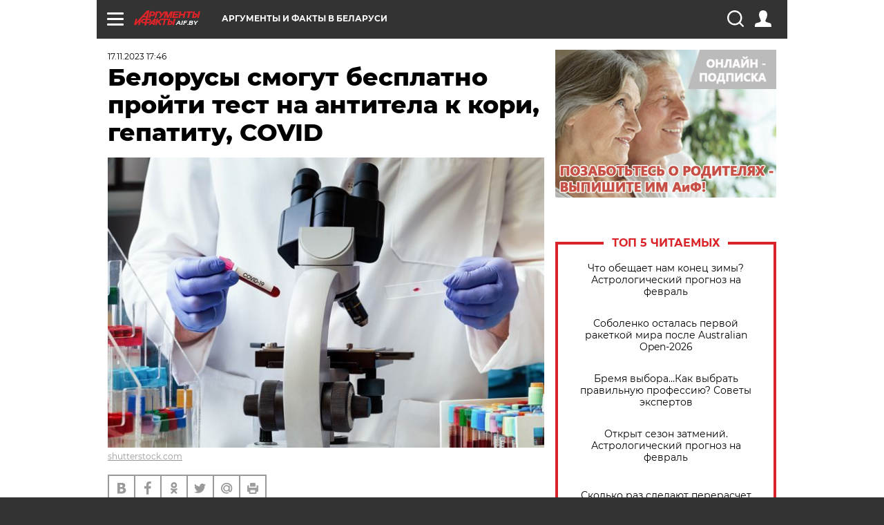

--- FILE ---
content_type: text/html; charset=UTF-8
request_url: https://aif.by/health/belorusy_smogut_besplatno_proyti_test_na_antitela_k_kori_gepatitu_covid
body_size: 19419
content:
<!DOCTYPE html>
<!--[if IE 8]><html class="ie8"> <![endif]-->
<!--[if gt IE 8]><!--><html> <!--<![endif]-->
<head>
    <script>
        window.isIndexPage = 0;
        window.isMobileBrowser = 0;
        window.disableSidebarCut = 1;
        window.bannerDebugMode = 0;
    </script>

                        <meta http-equiv="Content-Type" content="text/html; charset=utf-8" >
<meta name="format-detection" content="telephone=no" >
<meta name="viewport" content="width=device-width, user-scalable=no, initial-scale=1.0, maximum-scale=1.0, minimum-scale=1.0" >
<meta http-equiv="X-UA-Compatible" content="IE=edge,chrome=1" >
<meta name="HandheldFriendly" content="true" >
<meta name="format-detection" content="telephone=no" >
<meta name="theme-color" content="#ffffff" >
<meta name="description" content="В Беларуси с 20 по 24 ноября пройдет бесплатное тестирование населения на наличие антител к кори, краснухе, паротиту, коронавирусу SARS-CoV-2, вирусным гепатитам." >
<meta name="keywords" content="здоровье,коронавирус,корь,гепатит,иммунитет" >
<meta name="article:published_time" content="2023-11-17T14:46:28+0300" >
<meta property="og:title" content="Белорусы смогут бесплатно пройти тест на антитела к кори, гепатиту, COVID" >
<meta property="og:description" content="В Беларуси с 20 по 24 ноября пройдет бесплатное тестирование населения на наличие антител к кори, краснухе, паротиту, коронавирусу SARS-CoV-2, вирусным гепатитам." >
<meta property="og:type" content="article" >
<meta property="og:image" content="https://images.aif.by/007/976/4f47417c7ea3dcc58989cd8c2b28f7b6.jpg" >
<meta property="og:url" content="https://aif.by/health/belorusy_smogut_besplatno_proyti_test_na_antitela_k_kori_gepatitu_covid" >
<meta property="twitter:card" content="summary_large_image" >
<meta property="twitter:site" content="@aifonline" >
<meta property="twitter:title" content="Белорусы смогут бесплатно пройти тест на антитела к кори, гепатиту, COVID" >
<meta property="twitter:description" content="В Беларуси с 20 по 24 ноября пройдет бесплатное тестирование населения на наличие антител к кори, краснухе, паротиту, коронавирусу SARS-CoV-2, вирусным гепатитам." >
<meta property="twitter:creator" content="@aifonline" >
<meta property="twitter:image:src" content="https://images.aif.by/007/976/4f47417c7ea3dcc58989cd8c2b28f7b6.jpg" >
<meta property="twitter:domain" content="https://aif.by/health/belorusy_smogut_besplatno_proyti_test_na_antitela_k_kori_gepatitu_covid" >    <meta name="yandex-verification" content="4c73ffb370255f17" />

        <title>Белорусы смогут бесплатно пройти тест на антитела к кори, гепатиту, COVID | Здоровье | АиФ Аргументы и факты в Беларуси</title>    <link rel="shortcut icon" type="image/x-icon" href="/favicon.ico" />
    
    <link rel="preload" href="https://stat.aif.by/redesign2018/fonts/montserrat-v15-latin-ext_latin_cyrillic-ext_cyrillic-regular.woff2" as="font" type="font/woff2" crossorigin>
    <link rel="preload" href="https://stat.aif.by/redesign2018/fonts/montserrat-v15-latin-ext_latin_cyrillic-ext_cyrillic-italic.woff2" as="font" type="font/woff2" crossorigin>
    <link rel="preload" href="https://stat.aif.by/redesign2018/fonts/montserrat-v15-latin-ext_latin_cyrillic-ext_cyrillic-700.woff2" as="font" type="font/woff2" crossorigin>
    <link rel="preload" href="https://stat.aif.by/redesign2018/fonts/montserrat-v15-latin-ext_latin_cyrillic-ext_cyrillic-700italic.woff2" as="font" type="font/woff2" crossorigin>
    <link rel="preload" href="https://stat.aif.by/redesign2018/fonts/montserrat-v15-latin-ext_latin_cyrillic-ext_cyrillic-800.woff2" as="font" type="font/woff2" crossorigin>
    <link href="https://aif.by/health/belorusy_smogut_besplatno_proyti_test_na_antitela_k_kori_gepatitu_covid" rel="canonical" >
<link href="https://stat.aif.by/redesign2018/css/style.css?7f6" media="all" rel="stylesheet" type="text/css" >
<link href="https://stat.aif.by/img/icon/apple_touch_icon_57x57.png?9c0" rel="apple-touch-icon" sizes="57x57" >
<link href="https://stat.aif.by/img/icon/apple_touch_icon_114x114.png?9c0" rel="apple-touch-icon" sizes="114x114" >
<link href="https://stat.aif.by/img/icon/apple_touch_icon_72x72.png?9c0" rel="apple-touch-icon" sizes="72x72" >
<link href="https://stat.aif.by/img/icon/apple_touch_icon_144x144.png?9c0" rel="apple-touch-icon" sizes="144x144" >
<link href="https://stat.aif.by/img/icon/apple-touch-icon.png?9c0" rel="apple-touch-icon" sizes="180x180" >
<link href="https://stat.aif.by/img/icon/favicon-32x32.png?9c0" rel="icon" type="image/png" sizes="32x32" >
<link href="https://stat.aif.by/img/icon/favicon-16x16.png?9c0" rel="icon" type="image/png" sizes="16x16" >
<link href="https://stat.aif.by/img/manifest.json?9c0" rel="manifest" >
<link href="https://stat.aif.by/img/safari-pinned-tab.svg?9c0" rel="mask-icon" color="#d55b5b" >
        <script type="text/javascript">
    //<!--
    var isRedesignPage = true;    //-->
</script>
<script type="text/javascript" src="https://stat.aif.by/js/output/jquery.min.js?7f6"></script>
<script type="text/javascript" src="https://stat.aif.by/js/output/header_scripts.js?7f6"></script>
<script type="text/javascript">
    //<!--
    var _sf_startpt=(new Date()).getTime()    //-->
</script>
<script type="text/javascript">
    //<!--
    function AdFox_getWindowSize() {
    var winWidth,winHeight;
	if( typeof( window.innerWidth ) == 'number' ) {
		//Non-IE
		winWidth = window.innerWidth;
		winHeight = window.innerHeight;
	} else if( document.documentElement && ( document.documentElement.clientWidth || document.documentElement.clientHeight ) ) {
		//IE 6+ in 'standards compliant mode'
		winWidth = document.documentElement.clientWidth;
		winHeight = document.documentElement.clientHeight;
	} else if( document.body && ( document.body.clientWidth || document.body.clientHeight ) ) {
		//IE 4 compatible
		winWidth = document.body.clientWidth;
		winHeight = document.body.clientHeight;
	}
	return {"width":winWidth, "height":winHeight};
}//END function AdFox_getWindowSize

function AdFox_getElementPosition(elemId){
    var elem;
    
    if (document.getElementById) {
		elem = document.getElementById(elemId);
	}
	else if (document.layers) {
		elem = document.elemId;
	}
	else if (document.all) {
		elem = document.all.elemId;
	}
    var w = elem.offsetWidth;
    var h = elem.offsetHeight;	
    var l = 0;
    var t = 0;
	
    while (elem)
    {
        l += elem.offsetLeft;
        t += elem.offsetTop;
        elem = elem.offsetParent;
    }

    return {"left":l, "top":t, "width":w, "height":h};
} //END function AdFox_getElementPosition

function AdFox_getBodyScrollTop(){
	return self.pageYOffset || (document.documentElement && document.documentElement.scrollTop) || (document.body && document.body.scrollTop);
} //END function AdFox_getBodyScrollTop

function AdFox_getBodyScrollLeft(){
	return self.pageXOffset || (document.documentElement && document.documentElement.scrollLeft) || (document.body && document.body.scrollLeft);
}//END function AdFox_getBodyScrollLeft

function AdFox_Scroll(elemId,elemSrc){
   var winPos = AdFox_getWindowSize();
   var winWidth = winPos.width;
   var winHeight = winPos.height;
   var scrollY = AdFox_getBodyScrollTop();
   var scrollX =  AdFox_getBodyScrollLeft();
   var divId = 'AdFox_banner_'+elemId;
   var ltwhPos = AdFox_getElementPosition(divId);
   var lPos = ltwhPos.left;
   var tPos = ltwhPos.top;

   if(scrollY+winHeight+5 >= tPos && scrollX+winWidth+5 >= lPos){
      AdFox_getCodeScript(1,elemId,elemSrc);
	  }else{
	     setTimeout('AdFox_Scroll('+elemId+',"'+elemSrc+'");',100);
	  }
}//End function AdFox_Scroll    //-->
</script>
<script type="text/javascript">
    //<!--
    function AdFox_SetLayerVis(spritename,state){
   document.getElementById(spritename).style.visibility=state;
}

function AdFox_Open(AF_id){
   AdFox_SetLayerVis('AdFox_DivBaseFlash_'+AF_id, "hidden");
   AdFox_SetLayerVis('AdFox_DivOverFlash_'+AF_id, "visible");
}

function AdFox_Close(AF_id){
   AdFox_SetLayerVis('AdFox_DivOverFlash_'+AF_id, "hidden");
   AdFox_SetLayerVis('AdFox_DivBaseFlash_'+AF_id, "visible");
}

function AdFox_getCodeScript(AF_n,AF_id,AF_src){
   var AF_doc;
   if(AF_n<10){
      try{
	     if(document.all && !window.opera){
		    AF_doc = window.frames['AdFox_iframe_'+AF_id].document;
			}else if(document.getElementById){
			         AF_doc = document.getElementById('AdFox_iframe_'+AF_id).contentDocument;
					 }
		 }catch(e){}
    if(AF_doc){
	   AF_doc.write('<scr'+'ipt type="text/javascript" src="'+AF_src+'"><\/scr'+'ipt>');
	   }else{
	      setTimeout('AdFox_getCodeScript('+(++AF_n)+','+AF_id+',"'+AF_src+'");', 100);
		  }
		  }
}

function adfoxSdvigContent(banID, flashWidth, flashHeight){
	var obj = document.getElementById('adfoxBanner'+banID).style;
	if (flashWidth == '100%') obj.width = flashWidth;
	    else obj.width = flashWidth + "px";
	if (flashHeight == '100%') obj.height = flashHeight;
	    else obj.height = flashHeight + "px";
}

function adfoxVisibilityFlash(banName, flashWidth, flashHeight){
    	var obj = document.getElementById(banName).style;
	if (flashWidth == '100%') obj.width = flashWidth;
	    else obj.width = flashWidth + "px";
	if (flashHeight == '100%') obj.height = flashHeight;
	    else obj.height = flashHeight + "px";
}

function adfoxStart(banID, FirShowFlNum, constVisFlashFir, sdvigContent, flash1Width, flash1Height, flash2Width, flash2Height){
	if (FirShowFlNum == 1) adfoxVisibilityFlash('adfoxFlash1'+banID, flash1Width, flash1Height);
	    else if (FirShowFlNum == 2) {
		    adfoxVisibilityFlash('adfoxFlash2'+banID, flash2Width, flash2Height);
	        if (constVisFlashFir == 'yes') adfoxVisibilityFlash('adfoxFlash1'+banID, flash1Width, flash1Height);
		    if (sdvigContent == 'yes') adfoxSdvigContent(banID, flash2Width, flash2Height);
		        else adfoxSdvigContent(banID, flash1Width, flash1Height);
	}
}

function adfoxOpen(banID, constVisFlashFir, sdvigContent, flash2Width, flash2Height){
	var aEventOpenClose = new Image();
	var obj = document.getElementById("aEventOpen"+banID);
	if (obj) aEventOpenClose.src =  obj.title+'&rand='+Math.random()*1000000+'&prb='+Math.random()*1000000;
	adfoxVisibilityFlash('adfoxFlash2'+banID, flash2Width, flash2Height);
	if (constVisFlashFir != 'yes') adfoxVisibilityFlash('adfoxFlash1'+banID, 1, 1);
	if (sdvigContent == 'yes') adfoxSdvigContent(banID, flash2Width, flash2Height);
}


function adfoxClose(banID, constVisFlashFir, sdvigContent, flash1Width, flash1Height){
	var aEventOpenClose = new Image();
	var obj = document.getElementById("aEventClose"+banID);
	if (obj) aEventOpenClose.src =  obj.title+'&rand='+Math.random()*1000000+'&prb='+Math.random()*1000000;
	adfoxVisibilityFlash('adfoxFlash2'+banID, 1, 1);
	if (constVisFlashFir != 'yes') adfoxVisibilityFlash('adfoxFlash1'+banID, flash1Width, flash1Height);
	if (sdvigContent == 'yes') adfoxSdvigContent(banID, flash1Width, flash1Height);
}    //-->
</script>
<script type="text/javascript">
    //<!--
    window.EventObserver = {
    observers: {},

    subscribe: function (name, fn) {
        if (!this.observers.hasOwnProperty(name)) {
            this.observers[name] = [];
        }
        this.observers[name].push(fn)
    },
    
    unsubscribe: function (name, fn) {
        if (!this.observers.hasOwnProperty(name)) {
            return;
        }
        this.observers[name] = this.observers[name].filter(function (subscriber) {
            return subscriber !== fn
        })
    },
    
    broadcast: function (name, data) {
        if (!this.observers.hasOwnProperty(name)) {
            return;
        }
        this.observers[name].forEach(function (subscriber) {
            return subscriber(data)
        })
    }
};    //-->
</script>    
    <script>
  var adcm_config ={
    id:1064,
    platformId: 64,
    init: function () {
      window.adcm.call();
    }
  };
</script>
<script src="https://tag.digitaltarget.ru/adcm.js" async></script>    <script src="https://cdn.admixer.net/scripts3/loader2.js" async

        data-inv="//inv-nets.admixer.net/"

        data-r="single"

		data-sender="admixer"

        data-bundle="desktop"></script>

<script type='text/javascript'>
(window.globalAmlAds = window.globalAmlAds || []).push(function() {
globalAml.defineSlot({z: '4614f981-a995-4d6e-8615-651356ebdfbf', ph: 'admixer_4614f981a9954d6e8615651356ebdfbf_zone_11913_sect_3514_site_3205', i: 'inv-nets', s:'f40d4866-215d-4b58-9b39-5428827009e6', sender: 'admixer'});
globalAml.defineSlot({z: 'fe9c5c36-99c3-4226-816b-d414aaf50f32', ph: 'admixer_fe9c5c3699c34226816bd414aaf50f32_zone_11915_sect_3514_site_3205', i: 'inv-nets', s:'f40d4866-215d-4b58-9b39-5428827009e6', sender: 'admixer'});
globalAml.singleRequest("admixer");});
</script><!-- Yandex Native Ads -->
<script>window.yaContextCb=window.yaContextCb||[]</script>
<script src="https://yandex.ru/ads/system/context.js" async></script><meta name="google-site-verification" content="Rpbduv639j6ZGN5qANsYsNPxpN3iVMQ3MiG_GVYbYiA" />    <link rel="stylesheet" type="text/css" media="print" href="https://stat.aif.by/redesign2018/css/print.css?9c0" />
    <base href=""/>
</head><body class="region__by health_body">
<div class="overlay"></div>
<script type="text/javascript" async src="//l.getsitecontrol.com/5wv86or7.js"></script>



<div class="container white_bg" id="container">
    
        
        
        <!--баннер над шапкой--->
                <div class="banner_box">
            <div class="main_banner">
                            </div>
        </div>
                <!--//баннер  над шапкой--->

    <script>
	currentUser = new User();
</script>

<header class="header">
    <div class="count_box_nodisplay">
    <div class="couter_block"><!-- (C)2000-2013 Gemius SA - gemiusAudience / aif.by / Home Page -->
<script type="text/javascript">
<!--//--><![CDATA[//><!--
var pp_gemius_identifier = 'zPdFzS9CfYvSEmLn75wU3WXFLQqNJwMgg3BXN4Roc9D.t7';
// lines below shouldn't be edited
function gemius_pending(i) { window[i] = window[i] || function() {var x = window[i+'_pdata'] = window[i+'_pdata'] || []; x[x.length]=arguments;};};
gemius_pending('gemius_hit'); gemius_pending('gemius_event'); gemius_pending('pp_gemius_hit'); gemius_pending('pp_gemius_event');
(function(d,t) {try {var gt=d.createElement(t),s=d.getElementsByTagName(t)[0],l='http'+((location.protocol=='https:')?'s':''); gt.setAttribute('async','async');
gt.setAttribute('defer','defer'); gt.src=l+'://gaby.hit.gemius.pl/xgemius.js'; s.parentNode.insertBefore(gt,s);} catch (e) {}})(document,'script');
//--><!]]>
</script>
</div></div>    <div class="topline">
    <a href="#" class="burger openCloser">
        <div class="burger__wrapper">
            <span class="burger__line"></span>
            <span class="burger__line"></span>
            <span class="burger__line"></span>
        </div>
    </a>
    <a href="/" class="logo_box">
        <img src="https://stat.aif.by/redesign2018/img/logo.svg?9c0" alt="Аргументы и Факты">
        <div class="region_url">
            aif.by        </div>
    </a>
    <a href="#" class="region regionOpenCloser">
        <img src="https://stat.aif.by/redesign2018/img/location.svg?9c0"><span>Аргументы и факты в Беларуси</span>
    </a>
    <!--a class="topline__hashtag" href="https://aif.ru/health/coronavirus/?utm_medium=header&utm_content=covid&utm_source=aif">#остаемсядома</a-->
    <div class="auth_user_status_js">
        <a href="#" class="user auth_link_login_js auth_open_js"><img src="https://stat.aif.by/redesign2018/img/user_ico.svg?9c0"></a>
        <a href="/profile" class="user auth_link_profile_js" style="display: none"><img src="https://stat.aif.by/redesign2018/img/user_ico.svg?9c0"></a>
    </div>
    <div class="search_box">
        <a href="#" class="search_ico searchOpener">
            <img src="https://stat.aif.by/redesign2018/img/search_ico.svg?9c0">
        </a>
        <div class="search_input">
            <form action="/search" id="search_form1">
                <input type="text" name="text" maxlength="50"/>
            </form>
        </div>
    </div>
</div>

<div class="fixed_menu topline">
    <div class="cont_center">
        <a href="#" class="burger openCloser">
            <div class="burger__wrapper">
                <span class="burger__line"></span>
                <span class="burger__line"></span>
                <span class="burger__line"></span>
            </div>
        </a>
        <a href="/" class="logo_box">
            <img src="https://stat.aif.by/redesign2018/img/logo.svg?9c0" alt="Аргументы и Факты">
            <div class="region_url">
                aif.by            </div>
        </a>
        <a href="/" class="region regionOpenCloser">
            <img src="https://stat.aif.by/redesign2018/img/location.svg?9c0">
            <span>Аргументы и факты в Беларуси</span>
        </a>
        <!--a class="topline__hashtag" href="https://aif.ru/health/coronavirus/?utm_medium=header&utm_content=covid&utm_source=aif">#остаемсядома</a-->
        <div class="auth_user_status_js">
            <a href="#" class="user auth_link_login_js auth_open_js"><img src="https://stat.aif.by/redesign2018/img/user_ico.svg?9c0"></a>
            <a href="/profile" class="user auth_link_profile_js" style="display: none"><img src="https://stat.aif.by/redesign2018/img/user_ico.svg?9c0"></a>
        </div>
        <div class="search_box">
            <a href="#" class="search_ico searchOpener">
                <img src="https://stat.aif.by/redesign2018/img/search_ico.svg?9c0">
            </a>
            <div class="search_input">
                <form action="/search">
                    <input type="text" name="text" maxlength="50" >
                </form>
            </div>
        </div>
    </div>
</div>    <div class="regions_box">
    <nav class="cont_center">
        <ul class="regions">
            <li><a href="https://aif.ru?from_menu=1">ФЕДЕРАЛЬНЫЙ</a></li>
            <li><a href="https://spb.aif.ru">САНКТ-ПЕТЕРБУРГ</a></li>

            
                                    <li><a href="https://aif.by">Аргументы и факты в Беларуси</a></li>
                
                
                    </ul>
    </nav>
</div>    <div class="top_menu_box">
    <div class="cont_center">
        <nav class="top_menu main_menu_wrapper_js">
                            <ul class="main_menu main_menu_js" id="rubrics">
                                    <li  class="menuItem top_level_item_js">

        <a  href="/podpiska" title="ПОДПИСКА НА ГАЗЕТУ" id="custommenu-8171">ПОДПИСКА НА ГАЗЕТУ</a>
    
    </li>                                                <li  class="menuItem top_level_item_js">

        <span  title="Спецпроекты">Спецпроекты</span>
    
            <div class="subrubrics_box submenu_js">
            <ul>
                                                            <li  data-rubric_id="64" class="menuItem">

        <a  href="/teddy" title="ТеДДи // Трибуна для детей" id="custommenu-8160">ТеДДи // Трибуна для детей</a>
    
    </li>                                                                                <li  class="menuItem">

        <a  href="https://aif.by/belarusliterature" title="Чытаем па-беларуску з velcom" id="custommenu-8164">Чытаем па-беларуску з velcom</a>
    
    </li>                                                                                <li  class="menuItem">

        <a  href="http://kazka.aif.by" title="«Краязнаўчая казка»" id="custommenu-8151">«Краязнаўчая казка»</a>
    
    </li>                                                                                <li  data-rubric_id="63" class="menuItem">

        <a  href="/travel" title="Вокруг света вместе с &amp;quot;АиФ&amp;quot;" id="custommenu-8158">Вокруг света вместе с &quot;АиФ&quot;</a>
    
    </li>                                                </ul>
        </div>
    </li>                                                <li  data-rubric_id="77" class="menuItem top_level_item_js">

        <a  href="/health/covid19" title="О коронавирусе" id="custommenu-8170">О коронавирусе</a>
    
    </li>                                                <li  data-rubric_id="8" class="menuItem top_level_item_js">

        <a  href="/social" title="Общество" id="custommenu-8110">Общество</a>
    
            <div class="subrubrics_box submenu_js">
            <ul>
                                                            <li  data-rubric_id="9" class="menuItem">

        <a  href="/social/persona" title="Личность" id="custommenu-8111">Личность</a>
    
    </li>                                                                                <li  data-rubric_id="10" class="menuItem">

        <a  href="/social/help" title="«АиФ» Благотворительность" id="custommenu-8112">«АиФ» Благотворительность</a>
    
    </li>                                                                                <li  data-rubric_id="11" class="menuItem">

        <a  href="/social/religia" title="Вечные ценности" id="custommenu-8113">Вечные ценности</a>
    
    </li>                                                                                <li  data-rubric_id="12" class="menuItem">

        <a  href="/social/letters" title="В «АиФ» пишут" id="custommenu-8114">В «АиФ» пишут</a>
    
    </li>                                                                                <li  data-rubric_id="13" class="menuItem">

        <a  href="/social/money" title="Деньги" id="custommenu-8115">Деньги</a>
    
    </li>                                                                                <li  data-rubric_id="14" class="menuItem">

        <a  href="/social/dom" title="Жилье и строительство" id="custommenu-8116">Жилье и строительство</a>
    
    </li>                                                                                <li  data-rubric_id="15" class="menuItem">

        <a  href="/social/science" title="Наука и образование" id="custommenu-8117">Наука и образование</a>
    
    </li>                                                                                <li  data-rubric_id="16" class="menuItem">

        <a  href="/social/buisiness" title="Карьера и бизнес" id="custommenu-8118">Карьера и бизнес</a>
    
    </li>                                                                                <li  data-rubric_id="17" class="menuItem">

        <a  href="/social/pensii" title="Пенсии" id="custommenu-8119">Пенсии</a>
    
    </li>                                                                                <li  data-rubric_id="18" class="menuItem">

        <a  href="/social/lgotes" title="О льготах" id="custommenu-8120">О льготах</a>
    
    </li>                                                                                <li  data-rubric_id="19" class="menuItem">

        <a  href="/social/nazlobydnya" title="Мнение" id="custommenu-8121">Мнение</a>
    
    </li>                                                </ul>
        </div>
    </li>                                                <li  data-rubric_id="46" class="menuItem top_level_item_js">

        <a  href="/vybor" title="Полезный выбор" id="custommenu-8140">Полезный выбор</a>
    
            <div class="subrubrics_box submenu_js">
            <ul>
                                                            <li  data-rubric_id="47" class="menuItem">

        <a  href="/vybor/food" title="Продукты питания" id="custommenu-8141">Продукты питания</a>
    
    </li>                                                                                <li  data-rubric_id="48" class="menuItem">

        <a  href="/vybor/tech" title="Техника" id="custommenu-8142">Техника</a>
    
    </li>                                                                                <li  data-rubric_id="49" class="menuItem">

        <a  href="/vybor/moda" title="Мода и стиль" id="custommenu-8143">Мода и стиль</a>
    
    </li>                                                                                <li  data-rubric_id="50" class="menuItem">

        <a  href="/vybor/building" title="Строительство и ремонт" id="custommenu-8144">Строительство и ремонт</a>
    
    </li>                                                                                <li  data-rubric_id="51" class="menuItem">

        <a  href="/vybor/avto" title="Автомобили" id="custommenu-8145">Автомобили</a>
    
    </li>                                                </ul>
        </div>
    </li>                                                <li  data-rubric_id="1" class="menuItem top_level_item_js active">

        <a  href="/health" title="Здоровье" id="custommenu-8103">Здоровье</a>
    
            <div class="subrubrics_box submenu_js">
            <ul>
                                                            <li  data-rubric_id="2" class="menuItem">

        <a  href="/health/healthlife" title="Здоровая жизнь" id="custommenu-8104">Здоровая жизнь</a>
    
    </li>                                                                                <li  data-rubric_id="3" class="menuItem">

        <a  href="/health/diety" title="Питание и диеты" id="custommenu-8105">Питание и диеты</a>
    
    </li>                                                                                <li  data-rubric_id="4" class="menuItem">

        <a  href="/health/children" title="Дети и родители" id="custommenu-8106">Дети и родители</a>
    
    </li>                                                                                <li  data-rubric_id="5" class="menuItem">

        <a  href="/health/fitness" title="Красота и фитнес" id="custommenu-8107">Красота и фитнес</a>
    
    </li>                                                                                <li  data-rubric_id="6" class="menuItem">

        <a  href="/health/menwomen" title="Мужчина и женщина" id="custommenu-8108">Мужчина и женщина</a>
    
    </li>                                                                                <li  data-rubric_id="7" class="menuItem">

        <a  href="/health/psihologiya_otnosheniya" title="Психология и отношения" id="custommenu-8109">Психология и отношения</a>
    
    </li>                                                </ul>
        </div>
    </li>                                                <li  data-rubric_id="27" class="menuItem top_level_item_js">

        <a  href="/timefree" title="Cвободное время" id="custommenu-8129">Cвободное время</a>
    
            <div class="subrubrics_box submenu_js">
            <ul>
                                                            <li  data-rubric_id="28" class="menuItem">

        <a  href="/timefree/culture-news" title="Культура" id="custommenu-8130">Культура</a>
    
    </li>                                                                                <li  data-rubric_id="29" class="menuItem">

        <a  href="/timefree/afisha" title="Афиша " id="custommenu-8131">Афиша </a>
    
    </li>                                                                                <li  data-rubric_id="30" class="menuItem">

        <a  href="/timefree/dayhist" title="Есть повод" id="custommenu-8132">Есть повод</a>
    
    </li>                                                                                <li  data-rubric_id="31" class="menuItem">

        <a  href="/timefree/history" title="История" id="custommenu-8133">История</a>
    
    </li>                                                                                <li  data-rubric_id="32" class="menuItem">

        <a  href="/timefree/stars" title="Звезды" id="custommenu-8134">Звезды</a>
    
    </li>                                                                                <li  data-rubric_id="63" class="menuItem">

        <a  href="/travel" title="Вокруг света вместе с &amp;quot;АиФ&amp;quot;" id="custommenu-8159">Вокруг света вместе с &quot;АиФ&quot;</a>
    
    </li>                                                                                <li  data-rubric_id="33" class="menuItem">

        <a  href="/timefree/sport" title="Спорт" id="custommenu-8135">Спорт</a>
    
    </li>                                                                                <li  data-rubric_id="60" class="menuItem">

        <a  href="/timefree/dacha" title="Дача" id="custommenu-8156">Дача</a>
    
    </li>                                                                                <li  data-rubric_id="34" class="menuItem">

        <a  href="/timefree/uvlechenie" title="Увлечения" id="custommenu-8136">Увлечения</a>
    
    </li>                                                                                <li  data-rubric_id="35" class="menuItem">

        <a  href="/timefree/ufo" title="Непознанное" id="custommenu-8137">Непознанное</a>
    
    </li>                                                                                <li  data-rubric_id="36" class="menuItem">

        <a  href="/timefree/oldfoto" title="Коллективное фото" id="custommenu-8138">Коллективное фото</a>
    
    </li>                                                                                <li  data-rubric_id="65" class="menuItem">

        <a  href="/hotels" title="Гостиницы Беларуси" id="custommenu-8161">Гостиницы Беларуси</a>
    
            <div class="subrubrics_box submenu_js">
            <ul>
                                                            <li  data-rubric_id="66" class="menuItem">

        <a  href="/hotels/5stars" title="5 звезд" id="custommenu-8162">5 звезд</a>
    
    </li>                                                                                <li  data-rubric_id="68" class="menuItem">

        <a  href="/hotels/fourstars" title="4 звезды" id="custommenu-8163">4 звезды</a>
    
    </li>                                                </ul>
        </div>
    </li>                                                                                <li  data-rubric_id="37" class="menuItem">

        <a  href="/timefree/aif-animals" title="АиФ-Милый друг" id="custommenu-8139">АиФ-Милый друг</a>
    
    </li>                                                </ul>
        </div>
    </li>                                                <li  data-rubric_id="20" class="menuItem top_level_item_js">

        <a  href="/press-centr" title="Пресс-центр" id="custommenu-8122">Пресс-центр</a>
    
            <div class="subrubrics_box submenu_js">
            <ul>
                                                            <li  data-rubric_id="21" class="menuItem">

        <a  href="/press-centr/press-center-about" title="О пресс-центре" id="custommenu-8123">О пресс-центре</a>
    
    </li>                                                                                <li  data-rubric_id="22" class="menuItem">

        <a  href="/press-centr/articlpress" title="Публикации" id="custommenu-8124">Публикации</a>
    
    </li>                                                                                <li  data-rubric_id="23" class="menuItem">

        <a  href="/press-centr/press-center-annonces" title="Анонсы мероприятий" id="custommenu-8125">Анонсы мероприятий</a>
    
    </li>                                                                                <li  data-rubric_id="24" class="menuItem">

        <a  href="/press-centr/video" title="«АиФ» ВИДЕО" id="custommenu-8126">«АиФ» ВИДЕО</a>
    
    </li>                                                </ul>
        </div>
    </li>                                                <li  class="menuItem top_level_item_js">

        <a  href="/dontknows" title="Вопрос-ответ" id="custommenu-8150">Вопрос-ответ</a>
    
    </li>                                                <li  data-rubric_id="78" class="menuItem top_level_item_js">

        <a  href="/aifmoney" title="Деньги в кармане. Подкаст «АиФ»" id="custommenu-8172">Деньги в кармане. Подкаст «АиФ»</a>
    
    </li>                        </ul>

            <ul id="projects" class="specprojects static_submenu_js"></ul>
            <div class="right_box">
                <div class="fresh_number">
    <h3>Свежий номер</h3>
    <a href="/gazeta/number/852" class="number_box">
                    <img loading="lazy" src="https://images.aif.by/008/145/79a7b85f8ed99cbbb34e616a8369136e.jpg" width="91" height="120">
                <div class="text">
            № 4. 27/01/2026 <br />  Представьте, что идет 2050 год...        </div>
    </a>
</div>
<div class="links_box">
    <a href="/gazeta">Издания</a>
</div>
                <div class="sharings_box">
    <span>АиФ в социальных сетях</span>
    <ul class="soc">
                <li>
        <a href="https://www.facebook.com/PressCentrAif" target="_blank">
            <img src="https://stat.aif.by/redesign2018/img/sharings/fb.svg">
        </a>
    </li>
        <li>
        <a href="https://vk.com/public50565740" target="_blank">
            <img src="https://stat.aif.by/redesign2018/img/sharings/vk.svg">
        </a>
    </li>
        <li>
        <a href="https://twitter.com/aif_by" target="_blank">
            <img src="https://stat.aif.by/redesign2018/img/sharings/tw.svg">
        </a>
    </li>
        <li>
        <a href="https://ok.ru/aif.belarus?st._aid=ExternalGroupWidget_OpenGroup" target="_blank">
            <img src="https://stat.aif.by/redesign2018/img/sharings/ok.svg">
        </a>
    </li>
            <li>
            <a class="rss_button_black" href="/rss/all.php" target="_blank">
                <img src="https://stat.aif.by/redesign2018/img/sharings/waflya.svg?9c0" />
            </a>
        </li>
            </ul>
</div>
            </div>
        </nav>
    </div>
</div></header>
            	<div class="content_containers_wrapper_js">
        <div class="content_body  content_container_js">
            <div class="content">
                                <section class="article" itemscope itemtype="https://schema.org/NewsArticle">
    <div class="article_top">

        
        <div class="date">
          <time itemprop="datePublished" datetime="2023-11-17T17:46">17.11.2023 17:46</time>        </div>

        
        <div class="viewed"><i class="eye"></i> <span>545</span></div>    </div>

    <h1 itemprop="headline">Белорусы смогут бесплатно пройти тест на антитела к кори, гепатиту, COVID</h1>

    
    
        
                    <div class="img_box">
            <a class="zoom_js" target="_blank" href="https://images.aif.by/007/976/4f47417c7ea3dcc58989cd8c2b28f7b6.jpg">
                <img  loading="lazy" itemprop="image" src="https://images.aif.by/007/976/4f47417c7ea3dcc58989cd8c2b28f7b6.jpg" alt=""/>
            </a>

            <div class="img_descript">
                <a href=" http://shutterstock.com">shutterstock.com</a>            </div>
        </div>
    

    
    <div class="article_sharings">
    <div class="sharing_item"><a href="https://vk.com/share.php?url=https%3A%2F%2Faif.by%2Fhealth%2Fbelorusy_smogut_besplatno_proyti_test_na_antitela_k_kori_gepatitu_covid&title=%D0%91%D0%B5%D0%BB%D0%BE%D1%80%D1%83%D1%81%D1%8B+%D1%81%D0%BC%D0%BE%D0%B3%D1%83%D1%82+%D0%B1%D0%B5%D1%81%D0%BF%D0%BB%D0%B0%D1%82%D0%BD%D0%BE+%D0%BF%D1%80%D0%BE%D0%B9%D1%82%D0%B8+%D1%82%D0%B5%D1%81%D1%82+%D0%BD%D0%B0+%D0%B0%D0%BD%D1%82%D0%B8%D1%82%D0%B5%D0%BB%D0%B0+%D0%BA+%D0%BA%D0%BE%D1%80%D0%B8%2C+%D0%B3%D0%B5%D0%BF%D0%B0%D1%82%D0%B8%D1%82%D1%83%2C+COVID&image=https%3A%2F%2Fimages.aif.by%2F007%2F976%2F4f47417c7ea3dcc58989cd8c2b28f7b6.jpg&description=%D0%92+%D0%91%D0%B5%D0%BB%D0%B0%D1%80%D1%83%D1%81%D0%B8+%D1%81+20+%D0%BF%D0%BE+24+%D0%BD%D0%BE%D1%8F%D0%B1%D1%80%D1%8F+%D0%BF%D1%80%D0%BE%D0%B9%D0%B4%D0%B5%D1%82+%D0%B1%D0%B5%D1%81%D0%BF%D0%BB%D0%B0%D1%82%D0%BD%D0%BE%D0%B5+%D1%82%D0%B5%D1%81%D1%82%D0%B8%D1%80%D0%BE%D0%B2%D0%B0%D0%BD%D0%B8%D0%B5+%D0%BD%D0%B0%D1%81%D0%B5%D0%BB%D0%B5%D0%BD%D0%B8%D1%8F+%D0%BD%D0%B0+%D0%BD%D0%B0%D0%BB%D0%B8%D1%87%D0%B8%D0%B5+%D0%B0%D0%BD%D1%82%D0%B8%D1%82%D0%B5%D0%BB+%D0%BA+%D0%BA%D0%BE%D1%80%D0%B8%2C+%D0%BA%D1%80%D0%B0%D1%81%D0%BD%D1%83%D1%85%D0%B5%2C+%D0%BF%D0%B0%D1%80%D0%BE%D1%82%D0%B8%D1%82%D1%83%2C+%D0%BA%D0%BE%D1%80%D0%BE%D0%BD%D0%B0%D0%B2%D0%B8%D1%80%D1%83%D1%81%D1%83+SARS-CoV-2%2C+%D0%B2%D0%B8%D1%80%D1%83%D1%81%D0%BD%D1%8B%D0%BC+%D0%B3%D0%B5%D0%BF%D0%B0%D1%82%D0%B8%D1%82%D0%B0%D0%BC." onclick="window.open(this.href, '_blank', 'scrollbars=0, resizable=1, menubar=0, left=100, top=100, width=550, height=440, toolbar=0, status=0');return false"><img src="https://stat.aif.by/redesign2018/img/sharings/vk_gray.svg" /></a></div>
<div class="sharing_item"><a href="http://www.facebook.com/sharer.php?u=https%3A%2F%2Faif.by%2Fhealth%2Fbelorusy_smogut_besplatno_proyti_test_na_antitela_k_kori_gepatitu_covid" onclick="window.open(this.href, '_blank', 'scrollbars=0, resizable=1, menubar=0, left=100, top=100, width=550, height=440, toolbar=0, status=0');return false"><img src="https://stat.aif.by/redesign2018/img/sharings/fb_gray.svg" /></a></div>
<div class="sharing_item"><a href="https://connect.ok.ru/offer?url=https%3A%2F%2Faif.by%2Fhealth%2Fbelorusy_smogut_besplatno_proyti_test_na_antitela_k_kori_gepatitu_covid&title=%D0%91%D0%B5%D0%BB%D0%BE%D1%80%D1%83%D1%81%D1%8B+%D1%81%D0%BC%D0%BE%D0%B3%D1%83%D1%82+%D0%B1%D0%B5%D1%81%D0%BF%D0%BB%D0%B0%D1%82%D0%BD%D0%BE+%D0%BF%D1%80%D0%BE%D0%B9%D1%82%D0%B8+%D1%82%D0%B5%D1%81%D1%82+%D0%BD%D0%B0+%D0%B0%D0%BD%D1%82%D0%B8%D1%82%D0%B5%D0%BB%D0%B0+%D0%BA+%D0%BA%D0%BE%D1%80%D0%B8%2C+%D0%B3%D0%B5%D0%BF%D0%B0%D1%82%D0%B8%D1%82%D1%83%2C+COVID" onclick="window.open(this.href, '_blank', 'scrollbars=0, resizable=1, menubar=0, left=100, top=100, width=550, height=440, toolbar=0, status=0');return false"><img src="https://stat.aif.by/redesign2018/img/sharings/ok_gray.svg" /></a></div>
<div class="sharing_item"><a href="https://twitter.com/intent/tweet?url=https%3A%2F%2Faif.by%2Fhealth%2Fbelorusy_smogut_besplatno_proyti_test_na_antitela_k_kori_gepatitu_covid&text=%D0%91%D0%B5%D0%BB%D0%BE%D1%80%D1%83%D1%81%D1%8B+%D1%81%D0%BC%D0%BE%D0%B3%D1%83%D1%82+%D0%B1%D0%B5%D1%81%D0%BF%D0%BB%D0%B0%D1%82%D0%BD%D0%BE+%D0%BF%D1%80%D0%BE%D0%B9%D1%82%D0%B8+%D1%82%D0%B5%D1%81%D1%82+%D0%BD%D0%B0+%D0%B0%D0%BD%D1%82%D0%B8%D1%82%D0%B5%D0%BB%D0%B0+%D0%BA+%D0%BA%D0%BE%D1%80%D0%B8%2C+%D0%B3%D0%B5%D0%BF%D0%B0%D1%82%D0%B8%D1%82%D1%83%2C+COVID" onclick="window.open(this.href, '_blank', 'scrollbars=0, resizable=1, menubar=0, left=100, top=100, width=550, height=440, toolbar=0, status=0');return false"><img src="https://stat.aif.by/redesign2018/img/sharings/tw_gray.svg" /></a></div>
<div class="sharing_item"><a href="http://connect.mail.ru/share?url=https%3A%2F%2Faif.by%2Fhealth%2Fbelorusy_smogut_besplatno_proyti_test_na_antitela_k_kori_gepatitu_covid&title=%D0%91%D0%B5%D0%BB%D0%BE%D1%80%D1%83%D1%81%D1%8B+%D1%81%D0%BC%D0%BE%D0%B3%D1%83%D1%82+%D0%B1%D0%B5%D1%81%D0%BF%D0%BB%D0%B0%D1%82%D0%BD%D0%BE+%D0%BF%D1%80%D0%BE%D0%B9%D1%82%D0%B8+%D1%82%D0%B5%D1%81%D1%82+%D0%BD%D0%B0+%D0%B0%D0%BD%D1%82%D0%B8%D1%82%D0%B5%D0%BB%D0%B0+%D0%BA+%D0%BA%D0%BE%D1%80%D0%B8%2C+%D0%B3%D0%B5%D0%BF%D0%B0%D1%82%D0%B8%D1%82%D1%83%2C+COVID&imageurl=https%3A%2F%2Fimages.aif.by%2F007%2F976%2F4f47417c7ea3dcc58989cd8c2b28f7b6.jpg&description=%D0%92+%D0%91%D0%B5%D0%BB%D0%B0%D1%80%D1%83%D1%81%D0%B8+%D1%81+20+%D0%BF%D0%BE+24+%D0%BD%D0%BE%D1%8F%D0%B1%D1%80%D1%8F+%D0%BF%D1%80%D0%BE%D0%B9%D0%B4%D0%B5%D1%82+%D0%B1%D0%B5%D1%81%D0%BF%D0%BB%D0%B0%D1%82%D0%BD%D0%BE%D0%B5+%D1%82%D0%B5%D1%81%D1%82%D0%B8%D1%80%D0%BE%D0%B2%D0%B0%D0%BD%D0%B8%D0%B5+%D0%BD%D0%B0%D1%81%D0%B5%D0%BB%D0%B5%D0%BD%D0%B8%D1%8F+%D0%BD%D0%B0+%D0%BD%D0%B0%D0%BB%D0%B8%D1%87%D0%B8%D0%B5+%D0%B0%D0%BD%D1%82%D0%B8%D1%82%D0%B5%D0%BB+%D0%BA+%D0%BA%D0%BE%D1%80%D0%B8%2C+%D0%BA%D1%80%D0%B0%D1%81%D0%BD%D1%83%D1%85%D0%B5%2C+%D0%BF%D0%B0%D1%80%D0%BE%D1%82%D0%B8%D1%82%D1%83%2C+%D0%BA%D0%BE%D1%80%D0%BE%D0%BD%D0%B0%D0%B2%D0%B8%D1%80%D1%83%D1%81%D1%83+SARS-CoV-2%2C+%D0%B2%D0%B8%D1%80%D1%83%D1%81%D0%BD%D1%8B%D0%BC+%D0%B3%D0%B5%D0%BF%D0%B0%D1%82%D0%B8%D1%82%D0%B0%D0%BC." onclick="window.open(this.href, '_blank', 'scrollbars=0, resizable=1, menubar=0, left=100, top=100, width=550, height=440, toolbar=0, status=0');return false"><img src="https://stat.aif.by/redesign2018/img/sharings/mail_gray.svg" /></a></div>
        <div class="sharing_item">
            <a href="#" class="top_print_button">
                <img src="https://stat.aif.by/redesign2018/img/sharings/print.svg?9c0">
            </a>
        </div>
        </div>

        <div itemprop="articleBody" class="article_content io-article-body" >
        
                            
        
        <div class="article_text">
            <p>В Беларуси с 20 по 24 ноября пройдет бесплатное тестирование населения на наличие антител к кори, краснухе, паротиту, коронавирусу SARS-CoV-2, вирусным гепатитам. Об этом <a href="https://www.rcheph.by/news/v-period-s-20-po-24-noyabrya-2023-goda-provodit-besplatnoe-testirovanie-zhiteley-respubliki-belarus-.html" target="_blank">рассказали</a> в Республиканском центре гигиены, эпидемиологии и общественного здоровья. Как отметили в ведомстве, тестирование проводится в целях оценки популяционного иммунитета населения к отдельным инфекционным заболеваниям.	<div class="img_inject left_inj size2">
		            <img loading="lazy" src="https://images.aif.by/007/949/be4f9156442a899cabafa24f918bc32a.JPG" alt="" />
		        <div class="inj_link_box">
          <div class="inj_name"> Статья по теме</div>
            <a href="https://aif.by/health/kak_zashchititsya_ot_kori" class="inj_text">
                <span>Как защититься от кори?</span>
            </a>
        </div>
	</div>
</p>

<p>Все желающие принять участие в тестировании могут зарегистрироваться и пройти анкетирование на сайте www.pasteurclinic-anketa.ru. Запись на тестирование будет осуществляться только в электронном виде. При посещении пункта забора крови следует взять с собой документ со сведениями о прививках при его наличии (например, выписка из медицинской карты поликлиники, прививочный сертификат и т.д.).</p>

<p>Справочную информацию по вопросам проведения исследования можно уточнить у специалистов, позвонив на &laquo;горячие&raquo; телефонные линии областных центров гигиены, эпидемиологии и общественного здоровья, а также по электронной почте rcheph_info@mail.ru.</p>
        </div>

        
        
        <a class="red_line_btn show_comments_widget_js" href="#"
   data-item-id="113749"
   data-item-type="2">Оставить
    комментарий (0)</a>
    <script type="text/javascript">
    $(document).ready(function () {
        var commentsWidgetElement = $('.comments_widget_js');
        commentsWidgetElement.commentsWidget();
        $('.content_containers_wrapper_js').on('click', '.show_comments_widget_js', function (e) {
            e.preventDefault();
            commentsWidgetElement.commentsWidget(
                'setContent' ,
                $(this).data('item-id'), $(this).data('item-type')
            );
            commentsWidgetElement.commentsWidget('show');
        });
    });
</script>

        
                    <div class="tags">
                <a href="/tag/zdorovje"><span itemprop="keywords" class="item-prop-span">здоровье</span></a><a href="/tag/koronavirus"><span itemprop="keywords" class="item-prop-span">коронавирус</span></a><a href="/tag/kor"><span itemprop="keywords" class="item-prop-span">корь</span></a><a href="/tag/gjepatit"><span itemprop="keywords" class="item-prop-span">гепатит</span></a><a href="/tag/immunitjet"><span itemprop="keywords" class="item-prop-span">иммунитет</span></a>            </div>
            </div>

    
    
    <div class="overfl">
    <div class="horizontal_sharings">
                                <div class="sharing_item">
                <a href="https://vk.com/share.php?url=https%3A%2F%2Faif.by%2Fhealth%2Fbelorusy_smogut_besplatno_proyti_test_na_antitela_k_kori_gepatitu_covid&title=%D0%91%D0%B5%D0%BB%D0%BE%D1%80%D1%83%D1%81%D1%8B+%D1%81%D0%BC%D0%BE%D0%B3%D1%83%D1%82+%D0%B1%D0%B5%D1%81%D0%BF%D0%BB%D0%B0%D1%82%D0%BD%D0%BE+%D0%BF%D1%80%D0%BE%D0%B9%D1%82%D0%B8+%D1%82%D0%B5%D1%81%D1%82+%D0%BD%D0%B0+%D0%B0%D0%BD%D1%82%D0%B8%D1%82%D0%B5%D0%BB%D0%B0+%D0%BA+%D0%BA%D0%BE%D1%80%D0%B8%2C+%D0%B3%D0%B5%D0%BF%D0%B0%D1%82%D0%B8%D1%82%D1%83%2C+COVID&image=https%3A%2F%2Fimages.aif.by%2F007%2F976%2F4f47417c7ea3dcc58989cd8c2b28f7b6.jpg&description=%D0%92+%D0%91%D0%B5%D0%BB%D0%B0%D1%80%D1%83%D1%81%D0%B8+%D1%81+20+%D0%BF%D0%BE+24+%D0%BD%D0%BE%D1%8F%D0%B1%D1%80%D1%8F+%D0%BF%D1%80%D0%BE%D0%B9%D0%B4%D0%B5%D1%82+%D0%B1%D0%B5%D1%81%D0%BF%D0%BB%D0%B0%D1%82%D0%BD%D0%BE%D0%B5+%D1%82%D0%B5%D1%81%D1%82%D0%B8%D1%80%D0%BE%D0%B2%D0%B0%D0%BD%D0%B8%D0%B5+%D0%BD%D0%B0%D1%81%D0%B5%D0%BB%D0%B5%D0%BD%D0%B8%D1%8F+%D0%BD%D0%B0+%D0%BD%D0%B0%D0%BB%D0%B8%D1%87%D0%B8%D0%B5+%D0%B0%D0%BD%D1%82%D0%B8%D1%82%D0%B5%D0%BB+%D0%BA+%D0%BA%D0%BE%D1%80%D0%B8%2C+%D0%BA%D1%80%D0%B0%D1%81%D0%BD%D1%83%D1%85%D0%B5%2C+%D0%BF%D0%B0%D1%80%D0%BE%D1%82%D0%B8%D1%82%D1%83%2C+%D0%BA%D0%BE%D1%80%D0%BE%D0%BD%D0%B0%D0%B2%D0%B8%D1%80%D1%83%D1%81%D1%83+SARS-CoV-2%2C+%D0%B2%D0%B8%D1%80%D1%83%D1%81%D0%BD%D1%8B%D0%BC+%D0%B3%D0%B5%D0%BF%D0%B0%D1%82%D0%B8%D1%82%D0%B0%D0%BC." onclick="window.open(this.href, '_blank', 'scrollbars=0, resizable=1, menubar=0, left=100, top=100, width=550, height=440, toolbar=0, status=0');return false">
                    <img src="https://stat.aif.by/redesign2018/img/sharings/vk_gray.svg">
                </a>
            </div>
                                <div class="sharing_item">
                <a href="http://www.facebook.com/sharer.php?u=https%3A%2F%2Faif.by%2Fhealth%2Fbelorusy_smogut_besplatno_proyti_test_na_antitela_k_kori_gepatitu_covid" onclick="window.open(this.href, '_blank', 'scrollbars=0, resizable=1, menubar=0, left=100, top=100, width=550, height=440, toolbar=0, status=0');return false">
                    <img src="https://stat.aif.by/redesign2018/img/sharings/fb_gray.svg">
                </a>
            </div>
                                <div class="sharing_item">
                <a href="https://connect.ok.ru/offer?url=https%3A%2F%2Faif.by%2Fhealth%2Fbelorusy_smogut_besplatno_proyti_test_na_antitela_k_kori_gepatitu_covid&title=%D0%91%D0%B5%D0%BB%D0%BE%D1%80%D1%83%D1%81%D1%8B+%D1%81%D0%BC%D0%BE%D0%B3%D1%83%D1%82+%D0%B1%D0%B5%D1%81%D0%BF%D0%BB%D0%B0%D1%82%D0%BD%D0%BE+%D0%BF%D1%80%D0%BE%D0%B9%D1%82%D0%B8+%D1%82%D0%B5%D1%81%D1%82+%D0%BD%D0%B0+%D0%B0%D0%BD%D1%82%D0%B8%D1%82%D0%B5%D0%BB%D0%B0+%D0%BA+%D0%BA%D0%BE%D1%80%D0%B8%2C+%D0%B3%D0%B5%D0%BF%D0%B0%D1%82%D0%B8%D1%82%D1%83%2C+COVID" onclick="window.open(this.href, '_blank', 'scrollbars=0, resizable=1, menubar=0, left=100, top=100, width=550, height=440, toolbar=0, status=0');return false">
                    <img src="https://stat.aif.by/redesign2018/img/sharings/ok_gray.svg">
                </a>
            </div>
                                <div class="sharing_item">
                <a href="https://twitter.com/intent/tweet?url=https%3A%2F%2Faif.by%2Fhealth%2Fbelorusy_smogut_besplatno_proyti_test_na_antitela_k_kori_gepatitu_covid&text=%D0%91%D0%B5%D0%BB%D0%BE%D1%80%D1%83%D1%81%D1%8B+%D1%81%D0%BC%D0%BE%D0%B3%D1%83%D1%82+%D0%B1%D0%B5%D1%81%D0%BF%D0%BB%D0%B0%D1%82%D0%BD%D0%BE+%D0%BF%D1%80%D0%BE%D0%B9%D1%82%D0%B8+%D1%82%D0%B5%D1%81%D1%82+%D0%BD%D0%B0+%D0%B0%D0%BD%D1%82%D0%B8%D1%82%D0%B5%D0%BB%D0%B0+%D0%BA+%D0%BA%D0%BE%D1%80%D0%B8%2C+%D0%B3%D0%B5%D0%BF%D0%B0%D1%82%D0%B8%D1%82%D1%83%2C+COVID" onclick="window.open(this.href, '_blank', 'scrollbars=0, resizable=1, menubar=0, left=100, top=100, width=550, height=440, toolbar=0, status=0');return false">
                    <img src="https://stat.aif.by/redesign2018/img/sharings/tw_gray.svg">
                </a>
            </div>
                                <div class="sharing_item">
                <a href="http://connect.mail.ru/share?url=https%3A%2F%2Faif.by%2Fhealth%2Fbelorusy_smogut_besplatno_proyti_test_na_antitela_k_kori_gepatitu_covid&title=%D0%91%D0%B5%D0%BB%D0%BE%D1%80%D1%83%D1%81%D1%8B+%D1%81%D0%BC%D0%BE%D0%B3%D1%83%D1%82+%D0%B1%D0%B5%D1%81%D0%BF%D0%BB%D0%B0%D1%82%D0%BD%D0%BE+%D0%BF%D1%80%D0%BE%D0%B9%D1%82%D0%B8+%D1%82%D0%B5%D1%81%D1%82+%D0%BD%D0%B0+%D0%B0%D0%BD%D1%82%D0%B8%D1%82%D0%B5%D0%BB%D0%B0+%D0%BA+%D0%BA%D0%BE%D1%80%D0%B8%2C+%D0%B3%D0%B5%D0%BF%D0%B0%D1%82%D0%B8%D1%82%D1%83%2C+COVID&imageurl=https%3A%2F%2Fimages.aif.by%2F007%2F976%2F4f47417c7ea3dcc58989cd8c2b28f7b6.jpg&description=%D0%92+%D0%91%D0%B5%D0%BB%D0%B0%D1%80%D1%83%D1%81%D0%B8+%D1%81+20+%D0%BF%D0%BE+24+%D0%BD%D0%BE%D1%8F%D0%B1%D1%80%D1%8F+%D0%BF%D1%80%D0%BE%D0%B9%D0%B4%D0%B5%D1%82+%D0%B1%D0%B5%D1%81%D0%BF%D0%BB%D0%B0%D1%82%D0%BD%D0%BE%D0%B5+%D1%82%D0%B5%D1%81%D1%82%D0%B8%D1%80%D0%BE%D0%B2%D0%B0%D0%BD%D0%B8%D0%B5+%D0%BD%D0%B0%D1%81%D0%B5%D0%BB%D0%B5%D0%BD%D0%B8%D1%8F+%D0%BD%D0%B0+%D0%BD%D0%B0%D0%BB%D0%B8%D1%87%D0%B8%D0%B5+%D0%B0%D0%BD%D1%82%D0%B8%D1%82%D0%B5%D0%BB+%D0%BA+%D0%BA%D0%BE%D1%80%D0%B8%2C+%D0%BA%D1%80%D0%B0%D1%81%D0%BD%D1%83%D1%85%D0%B5%2C+%D0%BF%D0%B0%D1%80%D0%BE%D1%82%D0%B8%D1%82%D1%83%2C+%D0%BA%D0%BE%D1%80%D0%BE%D0%BD%D0%B0%D0%B2%D0%B8%D1%80%D1%83%D1%81%D1%83+SARS-CoV-2%2C+%D0%B2%D0%B8%D1%80%D1%83%D1%81%D0%BD%D1%8B%D0%BC+%D0%B3%D0%B5%D0%BF%D0%B0%D1%82%D0%B8%D1%82%D0%B0%D0%BC." onclick="window.open(this.href, '_blank', 'scrollbars=0, resizable=1, menubar=0, left=100, top=100, width=550, height=440, toolbar=0, status=0');return false">
                    <img src="https://stat.aif.by/redesign2018/img/sharings/mail_gray.svg">
                </a>
            </div>
                <div class="sharing_item">
            <a href="javascript:window.print();">
                <img src="https://stat.aif.by/redesign2018/img/sharings/print.svg?9c0">
            </a>
        </div>
        <div class="sharing_item">
            <a href="https://aif.ru/contacts#anchor=error_form">
                <img src="https://stat.aif.by/redesign2018/img/sharings/error_gray.svg?9c0">
            </a>
        </div>
    </div>
</div>
    
</section>

<div class="to_next_content_wrap_js">
    <div class="more_btn_outer">
        <a href="#"
           class="more_btn nextMaterial_js to_next_content_js"
        >Следующий материал</a>
    </div>
</div>

    <section class="interesting">
        <h3>Также вам может быть интересно</h3>
        <ul>
                                            <li>
                    <a href="https://aif.by/health/healthlife/legche_shag_ortoped_poyasnil_kakaya_bol_dolzhna_srochno_otpravit_k_vrachu">
                                                    <img loading="lazy" src="https://images.aif.by/007/976/29ae089f7b9d947f5cfceaecd85dbb60.jpg"/>
                                                Легче шаг. Ортопед пояснил, какая боль должна срочно отправить к врачу                    </a>
                </li>
                                            <li>
                    <a href="https://aif.by/health/fitness/vse_ne_tak_triholog_kurskaya_nazvala_osnovnye_oshibki_pri_sushke_volos_fenom">
                                                    <img loading="lazy" src="https://images.aif.by/007/976/98e0be8d06afbe92fea3b107fa811042.jpg"/>
                                                Все не так. Трихолог Курская назвала основные ошибки при сушке волос феном                    </a>
                </li>
                                            <li>
                    <a href="https://aif.by/health/minzdrav_belarusi_izmenit_poryadok_vypisyvaniya_recepta_vracha">
                                                    <img loading="lazy" src="https://images.aif.by/007/976/0e5efa555100e9be8e525ab4d9cf90b2.jpg"/>
                                                Минздрав Беларуси изменит порядок выписывания рецепта врача                    </a>
                </li>
                                            <li>
                    <a href="https://aif.by/health/diety/zalog_dolgoy_i_zdorovoy_zhizni_priuchite_detey_est_bolshe_ovoshchey">
                                                    <img loading="lazy" src="https://images.aif.by/007/976/e98957261a9f00f729b7bacb9ad8a8d9.jpg"/>
                                                Залог долгой и здоровой жизни. Приучите детей есть больше овощей                    </a>
                </li>
                    </ul>
	</section>



<div class="content_end_js"></div>
                            </div>
                            <div class="right_column">
                    <noindex><div class="adv_content no_lands no_portr adwrapper mbottom10 topToDown"><div class="banner_params hide" data-params="{&quot;id&quot;:3913,&quot;num&quot;:1}"></div>
<!-- код адмиксер-премиум -->
<p><a href="/podpiska" target="_blank"><img alt="Подписка в 2022 году" src="https://static1-repo.aif.by/1/bb/33684/e2df432b70a0b7623437271c19404aa2.jpg" style="width: 320px;" /></a></p>
<br/><br/></div></noindex>
            <section class="top5">
    <div class="top_decor">
        <div class="red_line"></div>
        <h3>Топ 5 читаемых</h3>
        <div class="red_line"></div>
    </div>
            <ul>
                            <li>
                    <a href="https://aif.by/timefree/uvlechenie/chto_obeshchaet_nam_konec_zimy_astrologicheskiy_prognoz_na_fevral">
                        Что обещает нам конец зимы? Астрологический прогноз на февраль                    </a>
                </li>
                            <li>
                    <a href="https://aif.by/timefree/sport/sobolenko_ostalas_pervoy_raketkoy_mira_posle_australian_open-2026">
                        Соболенко осталась первой ракеткой мира после Australian Open-2026                    </a>
                </li>
                            <li>
                    <a href="https://aif.by/social/science/bremya_vybora_kak_vybrat_pravilnuyu_professiyu_sovety_ekspertov">
                        Бремя выбора…Как выбрать правильную профессию? Советы экспертов                    </a>
                </li>
                            <li>
                    <a href="https://aif.by/timefree/uvlechenie/otkryt_sezon_zatmeniy_astrologicheskiy_prognoz_na_fevral">
                        Открыт сезон затмений. Астрологический прогноз на февраль                    </a>
                </li>
                            <li>
                    <a href="https://aif.by/social/pensii/skolko_raz_sdelayut_pereraschet_pensiy_v_2026_godu">
                        Сколько раз сделают перерасчет пенсий в 2026 году?                    </a>
                </li>
                    </ul>
    </section>

<div class="tizer">
                        </div>

    
<div class="topToDownPoint"></div>
                </div>
                <div class="endTopToDown_js"></div>
                    </div>
    </div>

    
	
    <!-- segment footer -->
    <footer>
    <div class="cont_center">
        <div class="footer_wrapper">
            <div class="footer_col">
                <div class="footer_logo">
                    <img src="https://stat.aif.by/redesign2018/img/white_logo.svg?9c0" alt="aif.by">
                    <div class="region_url">
                        aif.by                    </div>
                </div>
            </div>
            <div class="footer_col">
                <nav class="footer_menu">
                    <ul>
                    <li>
            <a href="https://aif.by/gazeta/archive/edition/1">АРХИВ НОМЕРОВ</a>
        </li>
                            <li>
            <a href="https://aif.by/reklama">РЕКЛАМА НА САЙТЕ</a>
        </li>
                            <li>
            <a href="https://aif.by/paper">РЕКЛАМА В ГАЗЕТЕ</a>
        </li>
                            <li>
            <a href="https://aif.by/podpiska">ОНЛАЙН-ПОДПИСКА НА ЕЖЕНЕДЕЛЬНИК АИФ</a>
        </li>
                <li class="error_rep"><a href="/contacts#anchor=error_form">СООБЩИТЬ В РЕДАКЦИЮ ОБ ОШИБКЕ</a></li>
</ul>

                </nav>
                <div class="footer_text">
                    <div>© 2019 ООО «Аргументы и Факты в Белоруссии». Директор, главный редактор: Игорь Николаевич Соколов. Заместители главного редактора: Евгений Юрьевич Олейник и Юлия Владимировна Тельтевская. Шеф-редактор сайта aif.by: &nbsp;Владимир Петрович Шарпило. Все права защищены. Копирование и использование полных материалов запрещено, частичное цитирование возможно только при условии гиперссылки на сайт www.aif.by. Телефон для связи с редакцией:&nbsp;+375 29 642 67 51.<span id="pastemarkerend59587" rel="pastemarkerend"></span></div>

<p>Свидетельство Министерства информации Республики Беларусь №1040 от 14.01.2010<span id="pastemarkerend17360" rel="pastemarkerend"></span><br>
</p>
                </div>
                <div class="counters">
                                                                    
                        
                        <div class="age16">16+</div>

                        <div class="count_box_nodisplay">
                            <div class="couter_block"><!-- Yandex.Metrika informer --><a href="http://metrika.yandex.ru/stat/?id=846795&amp;from=informer" target="_blank" rel="nofollow"><img src="//bs.yandex.ru/informer/846795/3_1_FFFFFFFF_EFEFEFFF_0_pageviews" style="width:88px; height:31px; border:0;" alt="Яндекс.Метрика" title="Яндекс.Метрика: данные за сегодня (просмотры, визиты и уникальные посетители)" onclick="try{Ya.Metrika.informer({i:this,id:846795,lang:'ru'});return false}catch(e){}"/></a><!-- /Yandex.Metrika informer --><!-- Yandex.Metrika counter --><script type="text/javascript">var yaParams = {/*Здесь параметры визита*/};</script><script type="text/javascript">(function (d, w, c) { (w[c] = w[c] || []).push(function() { try { w.yaCounter846795 = new Ya.Metrika({id:846795, webvisor:true, clickmap:true, trackLinks:true, accurateTrackBounce:true,params:window.yaParams||{ }}); } catch(e) { } }); var n = d.getElementsByTagName("script")[0], s = d.createElement("script"), f = function () { n.parentNode.insertBefore(s, n); }; s.type = "text/javascript"; s.async = true; s.src = (d.location.protocol == "https:" ? "https:" : "http:") + "//mc.yandex.ru/metrika/watch.js"; if (w.opera == "[object Opera]") { d.addEventListener("DOMContentLoaded", f, false); } else { f(); } })(document, window, "yandex_metrika_callbacks");</script><noscript><div><img src="//mc.yandex.ru/watch/846795" style="position:absolute; left:-9999px;" alt="" /></div></noscript><!-- /Yandex.Metrika counter --></div><div class="couter_block"><!--LiveInternet logo--><a href="https://www.liveinternet.ru/click;AIF"
target="_blank"><img src="//counter.yadro.ru/logo;AIF?22.1"
title="LiveInternet: показано общее число просмотров сайтов «АиФ» за 24 часа, посетителей за 24 часа и за сегодня"
alt="" width="88" height="31"/></a><!--/LiveInternet--></div><div class="couter_block"><!--LiveInternet counter--><script type="text/javascript"><!-- 
new Image().src = "//counter.yadro.ru/hit;AIF?r"+
escape(document.referrer)+((typeof(screen)=="undefined")?"":
";s"+screen.width+"*"+screen.height+"*"+(screen.colorDepth?
screen.colorDepth:screen.pixelDepth))+";u"+escape(document.URL)+
";h"+escape(document.title.substring(0,80))+
";"+Math.random();//--></script><!--/LiveInternet-->

<!--LiveInternet logo--><a href="https://www.liveinternet.ru/click;AIF"
target="_blank"><img src="//counter.yadro.ru/logo;AIF?22.1"
title="LiveInternet: показано общее число просмотров сайтов «АиФ» за 24 часа, посетителей за 24 часа и за сегодня"
alt="" width="88" height="31"/></a><!--/LiveInternet--></div><div class="couter_block"><script type="text/javascript">
var _gaq = _gaq || [];
_gaq.push(['_setAccount', 'UA-32011513-1']);
_gaq.push(['_addOrganic', 'nova.rambler.ru', 'query']);
_gaq.push(['_addOrganic', 'go.mail.ru', 'q']);
_gaq.push(['_addOrganic', 'nigma.ru', 's']);
_gaq.push(['_addOrganic', 'webalta.ru', 'q']);
_gaq.push(['_addOrganic', 'aport.ru', 'r']);
_gaq.push(['_addOrganic', 'poisk.ru', 'text']);
_gaq.push(['_addOrganic', 'km.ru', 'sq']);
_gaq.push(['_addOrganic', 'liveinternet.ru', 'ask']);
_gaq.push(['_addOrganic', 'quintura.ru', 'request']);
_gaq.push(['_addOrganic', 'search.qip.ru', 'query']);
_gaq.push(['_addOrganic', 'gde.ru', 'keywords']);
_gaq.push(['_addOrganic', 'gogo.ru', 'q']);
_gaq.push(['_addOrganic', 'ru.yahoo.com', 'p']);
_gaq.push(['_addOrganic', 'images.yandex.ru', 'q', true]);
_gaq.push(['_addOrganic', 'blogsearch.google.ru', 'q', true]);
_gaq.push(['_addOrganic', 'blogs.yandex.ru', 'text', true]);

_gaq.push(['_setDomainName', 'aif.by']);
_gaq.push(['_trackPageview']);
_gaq.push(['_trackPageLoadTime']);

(function() {
	var ga = document.createElement('script'); ga.type = 'text/javascript'; ga.async = true;
	ga.src = ('https:' == document.location.protocol ? 'https://ssl' : 'http://www') + '.google-analytics.com/ga.js';
	var s = document.getElementsByTagName('script')[0]; s.parentNode.insertBefore(ga, s);
})();
</script></div><div class="couter_block">
<!-- tns-counter.ru -->
<script language="JavaScript" type="text/javascript">
    var img = new Image();
    img.src = 'https://www.tns-counter.ru/V13a***R>' + document.referrer.replace(/\*/g,'%2a') + '*aif_ru/ru/UTF-8/tmsec=aif_total/' + Math.round(Math.random() * 1000000000);
</script>
<noscript>
    <img src="https://www.tns-counter.ru/V13a****aif_ru/ru/UTF-8/tmsec=aif_total/" width="1" height="1" alt="">
</noscript>
<!-- tns-counter.ru -->
</div>
                                                                                </div>

                                                            </div>
            </div>
        </div>
    </div>

    <script type='text/javascript'>
        $(document).ready(function(){
            window.CookieMessenger('CookieMessenger');
        });
        </script></footer>


<!-- Footer Scripts -->
<script type="text/javascript" src="https://stat.aif.by/js/output/delayed.js?7f6"></script>
<script type="text/javascript">
    //<!--
    $(document).ready(function() { $('.header').headerJs(); });    //-->
</script>
<script type="text/javascript">
    //<!--
    $(document).ready(function() { $(".content_containers_wrapper_js").contentInfinityScroll({"scrollContent": [{"url":"https:\/\/aif.by\/krim-news\/na_trasse_minsk_grodno_inspektory_gai_pomogli_seme_zastryavshey_v_moroz"},{"url":"https:\/\/aif.by\/social\/v_belarusi_iz-za_morozov_bolee_540_tys_shkolnikov_ne_pristupili_k_zanyatiyam"},{"url":"https:\/\/aif.by\/pogoda\/v_belarusi_pobity_sutochnye_temperaturnye_rekordy_rasskazali_v_belgidromete"},{"url":"https:\/\/aif.by\/social\/uchastie_v_onlayn-kastinge_chut_ne_obernulos_dlya_minchanki_poterey_br6_tys"},{"url":"https:\/\/aif.by\/health\/11_1_tys_chelovek_postradali_za_2_mesyaca_iz-za_gololednyh_i_holodovyh_travm"},{"url":"https:\/\/aif.by\/social\/mart_prosit_soobshchat_o_sboyah_v_torgovle_iz-za_nepogody"},{"url":"https:\/\/aif.by\/social\/6_fevralya_otmechaetsya_den_pamyati_svyatoy_blazhennoy_valentiny_minskoy"},{"url":"https:\/\/aif.by\/social\/gpk_v_yanvare_bolee_6_2_tys_grazhdan_ukrainy_pribylo_v_belarus"},{"url":"https:\/\/aif.by\/timefree\/sport\/sasnovich_vyshla_vo_vtoroy_krug_tennisnogo_turnira_v_abu-dabi"},{"url":"https:\/\/aif.by\/social\/money\/v_nacbanke_prezentovali_novyy_graficheskiy_znak_belorusskogo_rublya"},{"url":"https:\/\/aif.by\/social\/minskoe_zhkh_o_proshedshih_vyhodnyh_vneshtatnyh_situaciy_na_proizoshlo"},{"url":"https:\/\/aif.by\/social\/v_minenergo_poyasnili_kak_v_silnye_morozy_obogrevayutsya_doma"},{"url":"https:\/\/aif.by\/timefree\/sport\/sobolenko_ostalas_pervoy_raketkoy_mira_posle_australian_open-2026"},{"url":"https:\/\/aif.by\/social\/sovmin_opublikoval_grafik_priema_grazhdan_ministrami_v_regionah_v_fevrale"},{"url":"https:\/\/aif.by\/health\/ekspert_otvetila_pochemu_v_aptekah_mogut_byt_raznye_ceny_na_lekarstva"},{"url":"https:\/\/aif.by\/pogoda\/mchs_preduprezhdaet_o_faktorah_opasnosti_v_silnyy_moroz"},{"url":"https:\/\/aif.by\/social\/astrologicheskiy_prognoz_dlya_triad_znakov_zodiaka_na_2_fevralya_2026_goda"},{"url":"https:\/\/aif.by\/zarubezie\/piramida_heopsa_mozhet_byt_starshe_na_desyatki_tysyach_let_-_novoe_issledovanie"},{"url":"https:\/\/aif.by\/social\/mogut_li_otmenit_uroki_iz-za_morozov_rasskazali_v_minobrazovaniya"},{"url":"https:\/\/aif.by\/social\/ministerstvo_zhkh_zapuskaet_proekt_o_pomoshchi_bezdomnym_zhivotnym"},{"url":"https:\/\/aif.by\/social\/kak_privezti_snegohod_v_belarus_rasskazali_v_gtk"},{"url":"https:\/\/aif.by\/krim-news\/shkolnik_podzheg_velosipedy_v_podezde_doma_iz-za_konflikta_s_zhilcami"},{"url":"https:\/\/aif.by\/pogoda\/gde_nochyu_v_belarusi_bylo_nizhe_-25_s_rasskazali_sinoptiki"},{"url":"https:\/\/aif.by\/krim-news\/o_samyh_rasprostranennyh_ulovkah_internet-moshennikov_rasskazali_v_milicii"},{"url":"https:\/\/aif.by\/social\/rekonstrukciyu_punkta_propuska_kamennyy_log_planiruyut_nachat_v_2026_godu"},{"url":"https:\/\/aif.by\/krim-news\/tri_cheloveka_vklyuchaya_rebenka_postradali_v_dtp_v_mogilevskom_rayone"},{"url":"https:\/\/aif.by\/timefree\/sport\/belorus_aleksey_protas_nabral_dva_ochka_v_matche_nhl"},{"url":"https:\/\/aif.by\/social\/science\/odin_uchenik_byl_udalen_s_rce_iz-za_smart-chasov"},{"url":"https:\/\/aif.by\/social\/gde_v_belarusi_bolshe_vsego_mnogodetnyh_semey_rasskazali_v_mintruda"},{"url":"https:\/\/aif.by\/economic-news\/belarus_v_2025_godu_ustanovila_rekord_po_eksportu_prodovolstviya"},{"url":"https:\/\/aif.by\/timefree\/sport\/hokkeisty_minskogo_dinamo_ostalis_bez_ochkov_v_vyezdnoy_serii_v_khl"},{"url":"https:\/\/aif.by\/pogoda\/sinoptik_dmitriy_ryabov_rasskazal_o_pogode_s_2_po_8_fevralya"},{"url":"https:\/\/aif.by\/social\/science\/samymi_populyarnymi_predmetami_rce_stali_russkiy_yazyk_i_matematika"},{"url":"https:\/\/aif.by\/social\/minzdrav_perevel_meduchrezhdeniya_v_rezhim_povyshennoy_gotovnosti"},{"url":"https:\/\/aif.by\/pogoda\/kakaya_pogoda_ozhidaetsya_v_fevrale_rasskazal_sinoptik_dmitriy_ryabov"},{"url":"https:\/\/aif.by\/it-news\/obnaruzhena_potencialno_obitaemaya_novaya_planeta_razmerom_s_zemlyu"},{"url":"https:\/\/aif.by\/economic-news\/kak_teper_deystvuyut_lgoty_na_vvoz_elektromobiley_v_belarus"},{"url":"https:\/\/aif.by\/social\/belorusskiy_krasnyy_krest_organizoval_v_minske_mobilnye_punkty_obogreva"},{"url":"https:\/\/aif.by\/krim-news\/v_minskom_rayone_v_pole_chut_ne_zamerz_28-letniy_muzhchina"},{"url":"https:\/\/aif.by\/social\/zhivut_li_ogromnye_krysy_v_minskoy_podzemke_poyasnili_v_metropolitene"},{"url":"https:\/\/aif.by\/vybor\/avto\/v_sanepidsluzhbe_rasskazali_kakaya_opasnost_nekachestvennoy_nezamerzayki"},{"url":"https:\/\/aif.by\/social\/s_fevralya_v_minske_nachnet_rabotat_robot-hirurg"},{"url":"https:\/\/aif.by\/timefree\/sport\/arina_sobolenko_vnov_ustupila_v_finale_australian_open"},{"url":"https:\/\/aif.by\/social\/zhkh_minska_perehodyat_na_usilennyy_rezhim_raboty_iz-za_morozov"},{"url":"https:\/\/aif.by\/krim-news\/pensionerku_spas_iz_goryashchego_doma_sotrudnik_mchs_v_svoe_svobodnoe_vremya"},{"url":"https:\/\/aif.by\/social\/na_borbu_s_invazivnymi_rasteniyami_v_minske_napravyat_pochti_700_tys_rub"},{"url":"https:\/\/aif.by\/social\/v_gai_napomnili_o_pravilah_bezopasnosti_na_dorogah_pri_silnyh_morozah"},{"url":"https:\/\/aif.by\/timefree\/stars\/ne_stalo_zvezdy_filma_odin_doma_aktrisy_ketrin_o_hary"},{"url":"https:\/\/aif.by\/social\/science\/uchashchiesya_11-h_klassov_pishut_repeticionnyy_ce_31_yanvarya"},{"url":"https:\/\/aif.by\/timefree\/sport\/belorus_egor_sidorov_priznan_pervoy_zvezdoy_v_matche_ahl"}]}); });    //-->
</script>
<script type="text/javascript">
    //<!--
    
				/* CONFIGURATION START */
				var _ain = {"id":1406,"url":"https:\/\/aif.by\/health\/belorusy_smogut_besplatno_proyti_test_na_antitela_k_kori_gepatitu_covid","postid":"news_113749","maincontent":"article","title":"\u0411\u0435\u043b\u043e\u0440\u0443\u0441\u044b \u0441\u043c\u043e\u0433\u0443\u0442 \u0431\u0435\u0441\u043f\u043b\u0430\u0442\u043d\u043e \u043f\u0440\u043e\u0439\u0442\u0438 \u0442\u0435\u0441\u0442 \u043d\u0430 \u0430\u043d\u0442\u0438\u0442\u0435\u043b\u0430 \u043a \u043a\u043e\u0440\u0438, \u0433\u0435\u043f\u0430\u0442\u0438\u0442\u0443, COVID","pubdate":"2023-11-17 14:46:28","authors":"\u0412\u0430\u0441\u0438\u043b\u0438\u0439 \u041f\u0435\u0440\u0432\u0443\u043d\u0438\u043d","sections":"\u0417\u0434\u043e\u0440\u043e\u0432\u044c\u0435","tags":"\u0437\u0434\u043e\u0440\u043e\u0432\u044c\u0435, \u043a\u043e\u0440\u043e\u043d\u0430\u0432\u0438\u0440\u0443\u0441, \u043a\u043e\u0440\u044c, \u0433\u0435\u043f\u0430\u0442\u0438\u0442, \u0438\u043c\u043c\u0443\u043d\u0438\u0442\u0435\u0442","comments":0};
				/* CONFIGURATION END */
				(function (d, s) {
                    var sf = d.createElement(s); sf.type = 'text/javascript'; sf.async = true;
                    sf.src = (('https:' == d.location.protocol) ? 'https://d7d3cf2e81d293050033-3dfc0615b0fd7b49143049256703bfce.ssl.cf1.rackcdn.com' : 'http://t.contentinsights.com')+'/stf.js';
                    var t = d.getElementsByTagName(s)[0]; t.parentNode.insertBefore(sf, t);
                })(document, 'script');    //-->
</script></div>


<div class="full_screen_adv no_portr no_lands no_desc"><!--Место для фулскрина--></div>
<a id="backgr_link"></a>

        <!-- aifcounter //-->
        <script type="text/javascript" async>
            function reportAifCounterError(msg, response)
            {
                return; // logging disabled
                var counterErrMsg = '[sentry] Counter error, msg: ' + msg;
                Raven.captureException(new Error(counterErrMsg), {
                    extra: {responseData: response, url: '//aif.by/material_views.php?item_id=113749&item_type=2'}
                });
            }
            $.ajax({
				url: '//aif.by/material_views.php?item_id=113749&item_type=2',
				type: 'POST',
				dataType: 'json'
			}).done(function(response) {
                if (!response || !response.result || response.result !== 'counted')
                {
                    reportAifCounterError('Incorrect response', response);
                }
			}).fail(function(response) {
			    reportAifCounterError(
			        'Error response', {status: response.status, 'text': response.responseText.substring(0, 3000)}
			    );
            });
        </script>
        <noscript>
            <img src='//aif.by/material_views.php?item_id=113749&item_type=2' alt='aif.ru counter' loading='lazy'>
        </noscript>
        <!-- aifcounter //-->
    <div class="popup comments popup_js comments_widget_js">
    <a href="#" class="closer widget_closer_js closer_js"></a>
    <div class="comments_box comments_list_wrapper_js">
        <div class="no_items no_items_js">Пока никто не оставил здесь свой комментарий.</div>
        <ul class="comments_list comments_list_js"></ul>
    </div>
    <a href="#" class="refresh_box comments_reload_js">
        обновить ленту комментариев
    </a>
    <div class="answer_box not_auth_js">
        <div class="please_login">
            <span>Пожалуйста, авторизуйтесь, для того чтобы оставить комментарий</span>
            <a href="#" class="red_fill_btn auth_open_js">Войти</a>
        </div>
    </div>
    <div class="answer_box new_comment_wrapper_js">
        <form action="/comments_ajx/addcomment"
              method="POST" class="new_comment_form">
            <div class="textarea_box">
                <blockquote class="quote_container_js" style="display:none">
                    <a href="#" class="closer quote_close_js"></a>
                    <div class="quote_text_js"></div>
                </blockquote>
                <input type="text" name="login" value="" class="login_input" />
                <textarea name="body" data-max-chars="2500"></textarea>
                <input type="hidden" name="blockquote_text" class="quote_input_text_js" value="" />
                <input type="hidden" name="reply_to" class="reply_to_js" value="0" />
                <div class="char_counter letter_counter comments_char_counter_js"></div>
                <div class="error_box error_box_js"></div>
                <div class="success_box success_box_js"></div>
            </div>
            <div class="bottom_btns_box">
                <a href="#" class="red_fill_btn comment_post_js">Отправить</a>
                <div class="captcha_box">
                    <div class="g-recaptcha recaptcha_js" style="transform:scale(0.85);transform-origin:0 0;" id="6980b3f6a259a"></div>
<!--Div для показа его если поле формы пустое-->
<div class="block-error-message" style="display: none;">
    <p>Докажите, что Вы не робот.</p>
</div>

<script>
    var recaptchaScripts = !recaptchaScripts ? [] : recaptchaScripts;

    if (!initRecaptchaScripts) {
        function initRecaptchaScripts() {
            while(recaptchaScripts.length) {
                var scriptTag = document.createElement('script');
                scriptTag.src = recaptchaScripts.pop();
                document.body.appendChild(scriptTag);
            }
        }
    }

    recaptchaScripts.push("https://www.google.com/recaptcha/api.js?onload=loadCaptcha6980b3f6a259a&render=explicit");

    function loadCaptcha6980b3f6a259a() {
        var clientId = grecaptcha.render('6980b3f6a259a', {
            'sitekey': '6LfjZjMUAAAAAI_S59f4czYi0DyStjWAunNaiRA8',
            // For invisible or v3
            // 'badge': 'inline',
            // 'size': 'invisible',
            'theme': 'light'
        });

        var action = 'comments';
        // For invisible or v3
        //grecaptcha.ready(function() {
        //    grecaptcha.execute(clientId, {
        //        action: action
        //    })
        //    .then(function(token) {
        //        $('#//').val(clientId);
        //    });
        //});
        $('#6980b3f6a259a').data('client-id', clientId);
        $('#6980b3f6a259a').data('action', action);
    }

    if (!reloadRecaptcha) {
        function reloadRecaptcha(recaptcha) {
            // For v2 visible
            var clientId = recaptcha.data('client-id');
            grecaptcha.reset(clientId);

            // For v3 or invisible
            // var clientId = recaptcha.data('client-id');
            // var action = recaptcha.data('action');
            // var badgeId = recaptcha.attr('id');
            // grecaptcha.execute(clientId, {
            //     action: action
            // })
            // .then(function (token) {
            //     $('#' + badgeId).val(clientId);
            // });
            // $('#' + badgeId).val(clientId);
        }
    }
</script>
                </div>
                <a href="#comments_rules" class="blue_link popupOpener_js">Правила комментирования</a>
            </div>
        </form>
    </div>
    <div class="rules rules_js" id="comments_rules">
        <h2>Правила комментирования</h2>
<div class="overscroll">
    <p>
        Эти несложные правила помогут Вам получать удовольствие от общения на нашем сайте!
    </p>
    <p>
        Для того, чтобы посещение нашего сайта и впредь оставалось для Вас приятным, просим неукоснительно соблюдать правила для комментариев:
    </p>
    <p>
        Сообщение не должно содержать более 2500 знаков (с пробелами)
    </p>
    <p>
        Языком общения на сайте АиФ является русский язык. В обсуждении Вы можете использовать другие языки, только если уверены, что читатели смогут Вас правильно понять.
    </p>
    <p>
        В комментариях запрещаются выражения, содержащие ненормативную лексику, унижающие человеческое достоинство, разжигающие межнациональную рознь.
    </p>
    <p>
        Запрещаются спам, а также реклама любых товаров и услуг, иных ресурсов, СМИ или событий, не относящихся к контексту обсуждения статьи.
    </p>
    <p>
        Не приветствуются сообщения, не относящиеся к содержанию статьи или к контексту обсуждения.
    </p>
    <p>
        Давайте будем уважать друг друга и сайт, на который Вы и другие читатели приходят пообщаться и высказать свои мысли. Администрация сайта оставляет за собой право удалять комментарии или часть комментариев, если они не соответствуют данным требованиям.
    </p>
    <p>
        Редакция оставляет за собой право публикации отдельных комментариев в бумажной версии издания или в виде отдельной статьи на сайте www.aif.ru.
    </p>
    <p>
        Если у Вас есть вопрос или предложение, отправьте сообщение для администрации сайта.
    </p>
    <a href="#" class="red_fill_btn rules_close_js">Закрыть</a>
</div>    </div>
</div>
</body>
</html>